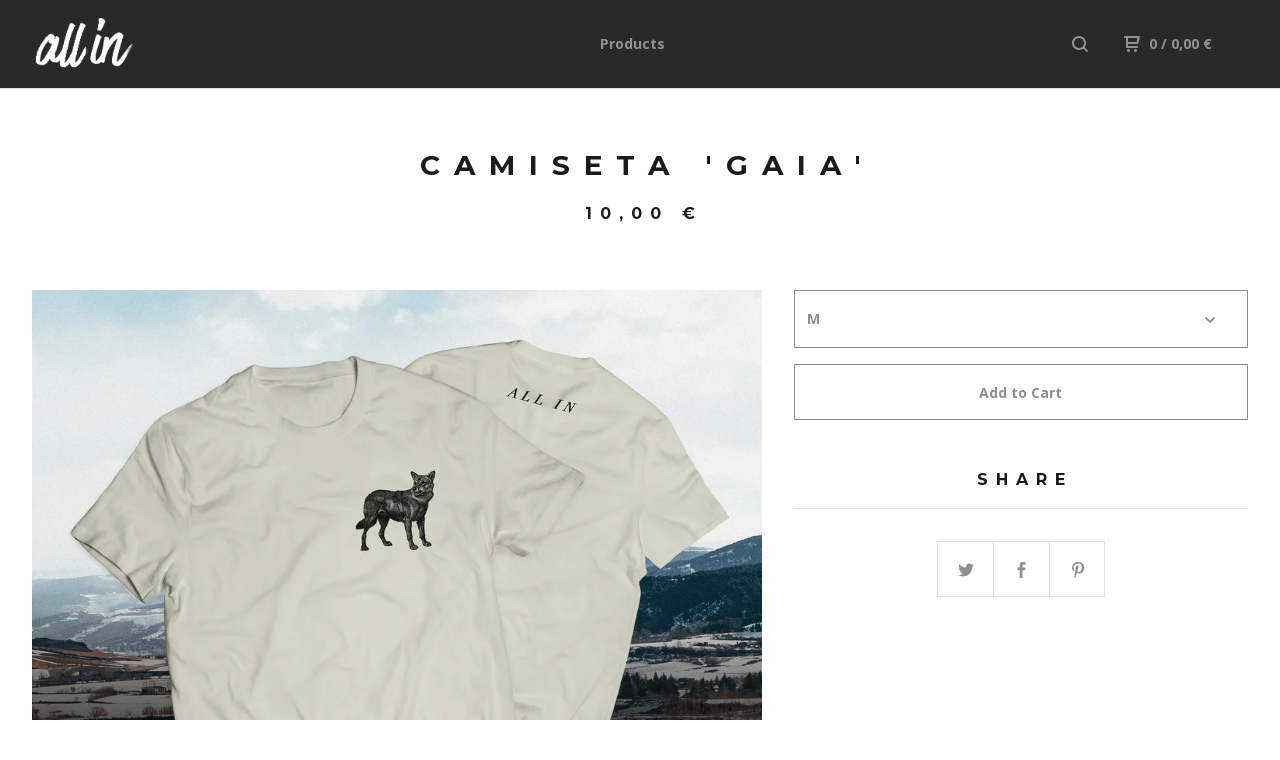

--- FILE ---
content_type: text/css; charset=utf-8
request_url: https://allinbcnband.bigcartel.com/theme_stylesheets/128481467/1623173227/theme.css
body_size: 8849
content:
/*! normalize.css v2.1.0 | MIT License | git.io/normalize */

/* ==========================================================================
   HTML5 display definitions
   ========================================================================== */

/**
 * Correct `block` display not defined in IE 8/9.
 */


article,
aside,
details,
figcaption,
figure,
footer,
header,
hgroup,
main,
nav,
section,
summary {
    display: block;
}

/**
 * Correct `inline-block` display not defined in IE 8/9.
 */

audio,
canvas,
video {
    display: inline-block;
}

/**
 * Prevent modern browsers from displaying `audio` without controls.
 * Remove excess height in iOS 5 devices.
 */

audio:not([controls]) {
    display: none;
    height: 0;
}

/**
 * Address styling not present in IE 8/9.
 */

[hidden] {
    display: none;
}

/* ==========================================================================
   Base
   ========================================================================== */

/**
 * 1. Set default font family to sans-serif.
 * 2. Prevent iOS text size adjust after orientation change, without disabling
 *    user zoom.
 */

html {
    font-family: sans-serif; /* 1 */
    -webkit-text-size-adjust: 100%; /* 2 */
    -ms-text-size-adjust: 100%; /* 2 */
}

/**
 * Remove default margin.
 */

body {
    margin: 0;
}

/* ==========================================================================
   Links
   ========================================================================== */

/**
 * Address `outline` inconsistency between Chrome and other browsers.
 */

a:focus {
    outline: thin dotted;
}

/**
 * Improve readability when focused and also mouse hovered in all browsers.
 */

a:active,
a:hover {
    outline: 0;
}

/* ==========================================================================
   Typography
   ========================================================================== */

/**
 * Address variable `h1` font-size and margin within `section` and `article`
 * contexts in Firefox 4+, Safari 5, and Chrome.
 */

h1 {
    font-size: 2em;
    margin: 0.67em 0;
}

/**
 * Address styling not present in IE 8/9, Safari 5, and Chrome.
 */

abbr[title] {
    border-bottom: 1px dotted;
}

/**
 * Address style set to `bolder` in Firefox 4+, Safari 5, and Chrome.
 */

b,
strong {
    font-weight: bold;
}

/**
 * Address styling not present in Safari 5 and Chrome.
 */

dfn {
    font-style: italic;
}

/**
 * Address differences between Firefox and other browsers.
 */

hr {
    -moz-box-sizing: content-box;
    box-sizing: content-box;
    height: 0;
}

/**
 * Address styling not present in IE 8/9.
 */

mark {
    background: #ff0;
    color: #000;
}

/**
 * Correct font family set oddly in Safari 5 and Chrome.
 */

code,
kbd,
pre,
samp {
    font-family: monospace, serif;
    font-size: 1em;
}

/**
 * Improve readability of pre-formatted text in all browsers.
 */

pre {
    white-space: pre-wrap;
}

/**
 * Set consistent quote types.
 */

q {
    quotes: "\201C" "\201D" "\2018" "\2019";
}

/**
 * Address inconsistent and variable font size in all browsers.
 */

small {
    font-size: 80%;
}

/**
 * Prevent `sub` and `sup` affecting `line-height` in all browsers.
 */

sub,
sup {
    font-size: 75%;
    line-height: 0;
    position: relative;
    vertical-align: baseline;
}

sup {
    top: -0.5em;
}

sub {
    bottom: -0.25em;
}

/* ==========================================================================
   Embedded content
   ========================================================================== */

/**
 * Remove border when inside `a` element in IE 8/9.
 */

img {
    border: 0;
}

/**
 * Correct overflow displayed oddly in IE 9.
 */

svg:not(:root) {
    overflow: hidden;
}

/* ==========================================================================
   Figures
   ========================================================================== */

/**
 * Address margin not present in IE 8/9 and Safari 5.
 */

figure {
    margin: 0;
}

/* ==========================================================================
   Forms
   ========================================================================== */

/**
 * Define consistent border, margin, and padding.
 */

fieldset {
    border: 1px solid #c0c0c0;
    margin: 0 2px;
    padding: 0.35em 0.625em 0.75em;
}

/**
 * 1. Correct `color` not being inherited in IE 8/9.
 * 2. Remove padding so people aren't caught out if they zero out fieldsets.
 */

legend {
    border: 0; /* 1 */
    padding: 0; /* 2 */
}

/**
 * 1. Correct font family not being inherited in all browsers.
 * 2. Correct font size not being inherited in all browsers.
 * 3. Address margins set differently in Firefox 4+, Safari 5, and Chrome.
 */

button,
input,
select,
textarea {
    font-family: inherit; /* 1 */
    font-size: 100%; /* 2 */
    margin: 0; /* 3 */
}

/**
 * Address Firefox 4+ setting `line-height` on `input` using `!important` in
 * the UA stylesheet.
 */

button,
input {
    line-height: normal;
}

/**
 * Address inconsistent `text-transform` inheritance for `button` and `select`.
 * All other form control elements do not inherit `text-transform` values.
 * Correct `button` style inheritance in Chrome, Safari 5+, and IE 8+.
 * Correct `select` style inheritance in Firefox 4+ and Opera.
 */

button,
select {
    text-transform: none;
}

/**
 * 1. Avoid the WebKit bug in Android 4.0.* where (2) destroys native `audio`
 *    and `video` controls.
 * 2. Correct inability to style clickable `input` types in iOS.
 * 3. Improve usability and consistency of cursor style between image-type
 *    `input` and others.
 */

button,
html input[type="button"], /* 1 */
input[type="reset"],
input[type="submit"] {
    -webkit-appearance: button; /* 2 */
    cursor: pointer; /* 3 */
}

/**
 * Re-set default cursor for disabled elements.
 */

button[disabled],
html input[disabled] {
    cursor: default;
}

/**
 * 1. Address box sizing set to `content-box` in IE 8/9.
 * 2. Remove excess padding in IE 8/9.
 */

input[type="checkbox"],
input[type="radio"] {
    box-sizing: border-box; /* 1 */
    padding: 0; /* 2 */
}

/**
 * 1. Address `appearance` set to `searchfield` in Safari 5 and Chrome.
 * 2. Address `box-sizing` set to `border-box` in Safari 5 and Chrome
 *    (include `-moz` to future-proof).
 */

input[type="search"] {
    -webkit-appearance: textfield; /* 1 */
    -moz-box-sizing: content-box;
    -webkit-box-sizing: content-box; /* 2 */
    box-sizing: content-box;
}

/**
 * Remove inner padding and search cancel button in Safari 5 and Chrome
 * on OS X.
 */

input[type="search"]::-webkit-search-cancel-button,
input[type="search"]::-webkit-search-decoration {
    -webkit-appearance: none;
}

/**
 * Remove inner padding and border in Firefox 4+.
 */

button::-moz-focus-inner,
input::-moz-focus-inner {
    border: 0;
    padding: 0;
}

/**
 * 1. Remove default vertical scrollbar in IE 8/9.
 * 2. Improve readability and alignment in all browsers.
 */

textarea {
    overflow: auto; /* 1 */
    vertical-align: top; /* 2 */
}

/* ==========================================================================
   Tables
   ========================================================================== */

/**
 * Remove most spacing between table cells.
 */

table {
    border-collapse: collapse;
    border-spacing: 0;
}
.slideshow {
  position: relative;
}
.slideshow .slides-container {
  display: none;
}
.slideshow .scrollable {
  *zoom: 1;
  position: relative;
  top: 0;
  left: 0;
  overflow-y: auto;
  -webkit-overflow-scrolling: touch;
  height: 100%;
}
.slideshow .scrollable:after {
  content: "";
  display: table;
  clear: both;
}

.slides-navigation {
  margin: 0 auto;
  position: absolute;
  z-index: 3;
  top: 46%;
  width: 100%;
}
.slides-navigation a {
  position: absolute;
  display: block;
}
.slides-navigation a.prev {
  left: 0;
}
.slides-navigation a.next {
  right: 0;
}

.slides-pagination {
  position: absolute;
  z-index: 3;
  bottom: 0;
  text-align: center;
  width: 100%;
}
.slides-pagination a {
  border: 2px solid #222;
  border-radius: 15px;
  width: 10px;
  height: 10px;
  display: -moz-inline-stack;
  display: inline-block;
  vertical-align: middle;
  *vertical-align: auto;
  zoom: 1;
  *display: inline;
  background-image: url("[data-uri]");
  margin: 2px;
  overflow: hidden;
  text-indent: -100%;
}
.slides-pagination a.current {
  background: #222;
}
html, body {
  height: 100%;
}

body {
  background: #ffffff;
  color: #1b1b1b;
  font: normal 100%/1.5 "Open Sans", sans-serif;
  -webkit-font-smoothing: antialiased;
  text-rendering: optimizeLegibility;
}

hr {
  background-color: 1px solid #e2e2e2;
  border-style: none;
  border: none;
  box-sizing: border-box;
  height: 1px;
  margin: 16px 0;
  padding: 0;
  width: 100%;
}

header:after {
  -webkit-transition-property: all;
  -moz-transition-property: all;
  -o-transition-property: all;
  transition-property: all;
  -webkit-transition-duration: 0.5s;
  -moz-transition-duration: 0.5s;
  -o-transition-duration: 0.5s;
  transition-duration: 0.5s;
  -webkit-transition-timing-function: ease-in;
  -moz-transition-timing-function: ease-in;
  -o-transition-timing-function: ease-in;
  transition-timing-function: ease-in;
}

a,
header a:after,
.slideshow div a,
.button, submit, input[type='submit'], button, select, path, circle, .select {
  -webkit-transition-property: all;
  -moz-transition-property: all;
  -o-transition-property: all;
  transition-property: all;
  -webkit-transition-duration: 0.25s;
  -moz-transition-duration: 0.25s;
  -o-transition-duration: 0.25s;
  transition-duration: 0.25s;
  -webkit-transition-timing-function: ease-in-out;
  -moz-transition-timing-function: ease-in-out;
  -o-transition-timing-function: ease-in-out;
  transition-timing-function: ease-in-out;
}

a {
  color: #8f8f8f;
  text-decoration: none;
}

a:hover {
  color: #1b1b1b;
}

.button, submit, input[type='submit'], button {
  -webkit-border-radius: 0;
  -moz-border-radius: 0;
  -ms-border-radius: 0;
  -o-border-radius: 0;
  border-radius: 0;
  font-size: 14px;
  line-height: 21px;
  font-size: 0.875rem;
  line-height: 1.3125rem;
  background-color: transparent;
  border: 1px solid #8f8f8f;
  box-sizing: border-box;
  color: #8f8f8f;
  display: inline-block;
  font-weight: 600;
  height: 56px;
  line-height: 56px;
  margin: 0;
  outline: 0;
  padding: 0 16px;
  white-space: nowrap;
  width: 100%;
}
.button:hover, .button:focus, submit:hover, submit:focus, input[type='submit']:hover, input[type='submit']:focus, button:hover, button:focus {
  background-color: #1b1b1b;
  border: 1px solid #1b1b1b;
  color: #ffffff;
}

form, input, textarea, submit, input[type='submit'], input[type='text'], button, select {
  font-family: "Open Sans", sans-serif;
  font-size: 14px;
  line-height: 21px;
  font-size: 0.875rem;
  line-height: 1.3125rem;
  font-style: normal;
  -webkit-font-smoothing: antialiased;
  -webkit-appearance: none;
  -moz-appearance: none;
  appearance: none;
}

input[type='text'], input[type='textarea'], textarea {
  -webkit-border-radius: 0;
  -moz-border-radius: 0;
  -ms-border-radius: 0;
  -o-border-radius: 0;
  border-radius: 0;
  font-size: 16px;
  line-height: 24px;
  font-size: 1rem;
  line-height: 1.5rem;
  background-color: rgba(255, 255, 255, 0);
  border: 1px solid #8f8f8f;
  box-sizing: border-box;
  color: #8f8f8f;
  margin: 0;
  outline: 0;
  white-space: nowrap;
  text-indent: 16px;
}
input[type='text']:focus, input[type='textarea']:focus, textarea:focus {
  border: 1px solid #1b1b1b;
  color: #1b1b1b;
}

input[type='textarea'], textarea {
  padding: 16px;
  text-indent: 0px;
  white-space: normal;
}

.select {
  *zoom: 1;
  border: 1px solid #8f8f8f;
  box-sizing: border-box;
  color: #8f8f8f;
  margin-bottom: 16px;
  position: relative;
}
.select:after {
  content: "";
  display: table;
  clear: both;
}
.select:hover {
  background-color: #1b1b1b;
  border: 1px solid #1b1b1b;
  color: #ffffff;
}
.select:hover select {
  color: #ffffff;
}
.select select {
  background: none;
  border: 0px;
  border-radius: 0px;
  color: #8f8f8f;
  font-weight: 600;
  height: 56px;
  line-height: 56px;
  padding: 0 55px 0 12px;
  position: relative;
  width: 100%;
  z-index: 2;
}
.select select option {
  color: black;
  background: white;
}
.select select:focus {
  outline: none;
}
.select select::-ms-expand {
  display: none;
}
.select svg {
  fill: #8f8f8f;
  position: absolute;
  right: 32px;
  top: 26px;
  z-index: 1;
}
.select:hover svg {
  fill: #ffffff;
}

h1, h2, h3, h4, h5, h6, strong {
  font-family: "Montserrat", sans-serif;
  text-transform: uppercase;
  letter-spacing: 0.5em;
  text-indent: 0.5em;
}
@media only screen and (max-width: 800px) {
  h1, h2, h3, h4, h5, h6, strong {
    letter-spacing: 0;
    text-indent: 0;
    white-space: normal;
  }
}

strong {
  letter-spacing: 0.125em;
  text-indent: 0;
}

cite {
  font-style: normal;
}

h1 {
  font-size: 28px;
  line-height: 42px;
  font-size: 1.75rem;
  line-height: 2.625rem;
}

h2 {
  font-size: 24px;
  line-height: 36px;
  font-size: 1.5rem;
  line-height: 2.25rem;
}

h3 {
  font-size: 20px;
  line-height: 30px;
  font-size: 1.25rem;
  line-height: 1.875rem;
}

h4 {
  font-size: 16px;
  line-height: 24px;
  font-size: 1rem;
  line-height: 1.5rem;
}

h5 {
  font-size: 12px;
  line-height: 18px;
  font-size: 0.75rem;
  line-height: 1.125rem;
}

h6 {
  font-size: 12px;
  line-height: 18px;
  font-size: 0.75rem;
  line-height: 1.125rem;
}

.errors {
  background: #f25749;
  color: #ffffff;
  list-style-type: none;
  text-align: center;
  padding: 16px;
}

.standalone {
  height: auto;
  margin: 0 auto;
  max-width: 500px;
  padding-top: 120px;
  text-align: center;
}
.standalone div {
  padding: 0 32px;
}
div.wrap {
  height: 100%;
  width: 100%;
}

header {
  *zoom: 1;
  font-family: "Open Sans", sans-serif;
  font-weight: 600;
  height: 88px;
  position: relative;
  width: 100%;
  z-index: 999;
}
header:after {
  content: "";
  display: table;
  clear: both;
}
header.home {
  position: fixed;
}
@media only screen and (max-width: 800px) {
  header.home {
    position:  absolute ;
  }
}
header.home:after {
  filter: progid:DXImageTransform.Microsoft.Alpha(Opacity=0);
  opacity: 0;
  background-color: #292929;
  border-bottom: 1px solid #e2e2e2;
  content: " ";
  display: block;
  height: 100%;
  position: absolute;
  width: 100%;
  z-index: 96;
}
header.overlay, header.page {
  position: fixed;
}
header.overlay:after, header.page:after {
  filter: progid:DXImageTransform.Microsoft.Alpha(Opacity=100);
  opacity: 1;
  background-color: #292929;
  border-bottom: 1px solid #e2e2e2;
  content: " ";
  display: block;
  height: 100%;
  position: absolute;
  width: 100%;
  z-index: 96;
}
@media only screen and (max-width: 800px) {
  header.overlay, header.page {
    position: relative;
  }
}
header.overlay a, header.page a {
  position: relative;
  color: #919191;
}
header.overlay a path,
header.overlay a circle, header.page a path,
header.page a circle {
  fill: #919191;
}
header.overlay a:hover, header.page a:hover {
  color: #1b1b1b;
}
header.overlay a:hover path,
header.overlay a:hover circle, header.page a:hover path,
header.page a:hover circle {
  fill: #1b1b1b;
}
header a {
  position: relative;
  color: #ffffff;
  clear: both;
}
header a.mobile {
  display: none;
}
header a.mobile:after {
  display: none;
}
@media screen and (max-width: 800px) {
  header a.mobile {
    display: block;
  }
}
header a.desktop {
  display: block;
}
@media screen and (max-width: 800px) {
  header a.desktop {
    display: none;
  }
}
header a svg {
  cursor: pointer;
  position: relative;
  top: 3px;
}
header a path,
header a circle {
  fill: #ffffff;
}
header a:after {
  filter: progid:DXImageTransform.Microsoft.Alpha(Opacity=0);
  opacity: 0;
  background-color: #ffffff;
  content: " ";
  display: block;
  height: 1px;
  position: absolute;
  top: 24px;
  left: 0;
  width: 100%;
}
@media screen and (max-width: 800px) {
  header a:after {
    display: none;
  }
}
header a:hover {
  color: #ffffff;
  opacity: 0.9;
}
header a:hover:after {
  filter: progid:DXImageTransform.Microsoft.Alpha(Opacity=100);
  opacity: 1;
}
header a:hover path,
header a:hover circle {
  fill: #ffffff;
}
header .logo {
  -webkit-box-sizing: border-box;
  -moz-box-sizing: border-box;
  box-sizing: border-box;
  font-size: 24px;
  line-height: 36px;
  font-size: 1.5rem;
  line-height: 2.25rem;
  float: left;
  font-family: "Montserrat", sans-serif;
  max-width: 25%;
  padding-left: 32px;
  text-align: left;
  z-index: 98;
  width: 25%;
  position: relative;
  top: 50%;
  -webkit-transform: translateY(-50%);
  -ms-transform: translateY(-50%);
  transform: translateY(-50%);
}
@media only screen and (max-width: 800px) {
  header .logo {
    font-size: 16px;
    line-height: 24px;
    font-size: 1rem;
    line-height: 1.5rem;
    line-height: 25px;
    max-width: 50%;
    padding-left: 16px;
    width: 50%;
  }
}
header .logo a {
  display: block;
  max-width: 208px;
}
header .logo a:after {
  display: none;
}
header .logo.image img {
  display: block;
  max-height: 100%;
  max-width: 100%;
  position: relative;
  top: 50%;
  -webkit-transform: translateY(-50%);
  -ms-transform: translateY(-50%);
  transform: translateY(-50%);
}
header .logo.image a {
  height: 66px;
}
header .sections {
  float: left;
  margin: 0 auto;
  max-width: 50%;
  overflow: hidden;
  position: relative;
  width: 50%;
  z-index: 97;
}
@media only screen and (max-width: 800px) {
  header .sections {
    display: none;
  }
}
header .utility {
  float: right;
  position: relative;
  max-width: 25%;
  z-index: 99;
}
@media only screen and (max-width: 800px) {
  header .utility {
    max-width: 50%;
  }
}

.sections ul, .utility ul {
  display: inline-block;
  margin: 0 auto;
  padding: 0;
  text-align: center;
  white-space: nowrap;
  width: 100%;
}
.sections ul li, .utility ul li {
  font-size: 14px;
  line-height: 21px;
  font-size: 0.875rem;
  line-height: 1.3125rem;
  display: inline-block;
  line-height: 88px;
  list-style: none;
  padding: 0 16px;
  text-align: center;
}
@media only screen and (max-width: 800px) {
  .sections ul li, .utility ul li {
    padding: 0 8px;
  }
}
.sections ul li:last-child, .utility ul li:last-child {
  padding-right: 32px;
}
@media only screen and (max-width: 800px) {
  .sections ul li:last-child, .utility ul li:last-child {
    padding-right: 16px;
  }
}

.nav_trigger svg {
  top: 0;
}

.cart svg {
  margin-right: 5px;
}
.cart .desktop {
  display: inline;
}
@media screen and (max-width: 800px) {
  .cart .desktop {
    display: none;
  }
}

.mobile_nav {
  -webkit-box-sizing: border-box;
  -moz-box-sizing: border-box;
  box-sizing: border-box;
  background-color: rgba(0, 0, 0, 0.95);
  display: none;
  line-height: 88px;
  height: 100%;
  left: 0;
  list-style: none;
  margin: 0;
  overflow: auto;
  padding: 15%;
  position: fixed;
  text-align: center;
  top: 0;
  width: 100%;
  z-index: 10001;
}
.mobile_nav a {
  color: white;
}
.mobile_nav a:hover {
  opacity: 0.6;
}
.mobile_nav .close_nav {
  line-height: 22px;
  position: fixed;
  right: 15px;
  top: 36px;
}
.mobile_nav .close_nav path {
  fill: white;
}
.mobile_nav .close_nav path:hover {
  opacity: 0.6;
}
.mobile_nav ul {
  list-style-type: none;
  margin: 0;
  padding: 0;
}
.mobile_nav li {
  height: auto;
  line-height: 30px;
  margin-left: 0;
}
.mobile_nav li a {
  display: block;
  padding: 15px 0;
}

.slideshow {
  display: block;
  height: 100%;
  margin: 0;
  overflow: hidden;
  padding: 0;
  position: relative;
  width: 100%;
  z-index: 1;
}
@media only screen and (max-width: 800px) {
  .slideshow {
    max-height: 640px;
  }
}
.slideshow div.featured_holder {
  background-color: rgba(0, 0, 0, 0.3);
  background: url("https://assets.bigcartel.com/theme_assets/91/1.3.1/images/overlay_pattern.png");
  background-repeat: repeat;
  background-size: 4px;
  height: 100%;
  position: absolute;
  top: 0;
  width: 100%;
  z-index: 100;
}
.slideshow div.featured {
  position: relative;
  top: 50%;
  -webkit-transform: translateY(-50%);
  -ms-transform: translateY(-50%);
  transform: translateY(-50%);
  color: #ffffff;
  overflow: hidden;
  position: absolute;
  text-align: center;
  z-index: 2;
  width: 100%;
}
.slideshow div.featured p {
  font-size: 14px;
  line-height: 20px;
  font-size: 0.875rem;
  line-height: 1.25rem;
  font-weight: 600;
  line-height: 18px;
  padding: 20px 16px 0px;
  text-transform: uppercase;
}
@media only screen and (max-width: 800px) {
  .slideshow div.featured p {
    line-height: 1.75rem;
  }
}
.slideshow div.featured h2 {
  font-size: 64px;
  line-height: 96px;
  font-size: 4rem;
  line-height: 6rem;
  letter-spacing: 0.25em;
  margin: 0 0 24px 0;
  text-transform: uppercase;
}
@media only screen and (max-width: 800px) {
  .slideshow div.featured h2 {
    font-size: 2.6rem;
    letter-spacing: 0;
    line-height: 3.5rem;
    padding: 0 16px;
    text-indent: 0;
    white-space: normal;
  }
}
.slideshow div.featured a {
  border: 1px solid #ffffff;
  color: #ffffff;
  width: auto;
  line-height: 56px;
}
.slideshow div.featured a:hover {
  border: 1px solid #1b1b1b;
  background-color: #1b1b1b;
  color: #ffffff;
}
.slideshow ul {
  display: block;
  height: 100%;
  margin: 0;
  padding: 0;
  position: relative;
  width: 100%;
}
.slideshow ul li {
  background-size: cover;
  background-position: 50% 50%;
  background-repeat: no-repeat;
  display: inline-block;
  height: 100%;
  list-style: none;
  position: relative;
  width: 100%;
}
.slideshow ul li img {
  -webkit-transform: translate3d(0, 0, 0);
  -webkit-backface-visibility: hidden;
}

#home .content {
  padding:  64px 0 0 0;
}
@media only screen and (max-width: 800px) {
  #home .content {
    padding-top: 32px;
  }
}
#home .content h1 {
  margin-bottom:  16px ;
}

.content {
  *zoom: 1;
  display: block;
  margin: 0 auto;
  padding-top: 144px;
  position: relative;
  width: 100%;
}
.content:after {
  content: "";
  display: table;
  clear: both;
}
@media only screen and (max-width: 800px) {
  .content {
    padding-top: 32px;
  }
}
.content h1 {
  color: #1b1b1b;
  display: block;
  margin: 0 auto;
  text-align: center;
}
.content .subheader {
  padding: 0 32px 32px 32px;
  margin: 32px auto 0 auto;
}
@media only screen and (max-width: 800px) {
  .content .subheader {
    margin: 16px auto 0 auto;
  }
}
.content .subheader p {
  text-align: center;
  max-width: 800px;
  margin: 0 auto;
}
.content .social_links {
  -webkit-box-sizing: border-box;
  -moz-box-sizing: border-box;
  box-sizing: border-box;
  font-size: 16px;
  line-height: 24px;
  font-size: 1rem;
  line-height: 1.5rem;
  line-height: normal;
  list-style: none;
  margin: 0 auto 32px auto;
  max-width: 800px;
  padding: 0;
  text-align: center;
  width: 100%;
}
.content .social_links li {
  -webkit-box-sizing: border-box;
  -moz-box-sizing: border-box;
  box-sizing: border-box;
  border: 1px solid #e2e2e2;
  border-width: 1px 0 1px 1px;
  display: inline-block;
  height: 56px;
  line-height: normal;
  margin: 0;
  padding: 0;
  width: 56px;
}
.content .social_links li:last-child {
  border-width: 1px;
}
.content .social_links li:hover {
  background-color: #1b1b1b;
  border-color: #1b1b1b;
}
.content .social_links li a {
  display: block;
  width: 56px;
  height: 56px;
  line-height: normal;
}
.content .social_links li a svg {
  -webkit-transform: scale(100%, 100%);
  -moz-transform: scale(100%, 100%);
  -ms-transform: scale(100%, 100%);
  -o-transform: scale(100%, 100%);
  transform: scale(100%, 100%);
  cursor: pointer;
  position: relative;
  position: relative;
  top: 50%;
  -webkit-transform: translateY(-50%);
  -ms-transform: translateY(-50%);
  transform: translateY(-50%);
}
.content .social_links li a path,
.content .social_links li a circle {
  fill: #8f8f8f;
}
.content .social_links li:hover svg path,
.content .social_links li:hover svg circle {
  fill: #ffffff;
}

footer {
  -webkit-box-sizing: border-box;
  -moz-box-sizing: border-box;
  box-sizing: border-box;
  font-size: 14px;
  line-height: 21px;
  font-size: 0.875rem;
  line-height: 1.3125rem;
  *zoom: 1;
  border-top: 1px solid #e2e2e2;
  display: block;
  margin: 0 auto;
  position: relative;
  text-align: center;
  width: 100%;
  padding: 32px;
}
footer:after {
  content: "";
  display: table;
  clear: both;
}
@media only screen and (max-width: 800px) {
  footer {
    height: auto;
    margin-top: 32px;
    padding: 0;
  }
}
footer .footernav {
  float: right;
  position: relative;
  max-width: 60%;
}
@media only screen and (max-width: 800px) {
  footer .footernav {
    display: block;
    float: none;
    line-height: 12px;
    margin: 0 auto;
    max-width: 100%;
    position: relative;
    width: 100%;
  }
}
footer .footernav ul {
  display: inline-block;
  line-height: normal;
  margin: 0;
  padding: 0;
  text-align: right;
  white-space: normal;
}
@media only screen and (max-width: 800px) {
  footer .footernav ul {
    white-space: normal;
    width: 100%;
  }
}
footer .footernav ul li {
  font-size: 14px;
  line-height: 21px;
  font-size: 0.875rem;
  line-height: 1.3125rem;
  display: inline-block;
  list-style: none;
  margin-bottom: 16px;
  padding: 0 16px;
  text-align: center;
}
footer .footernav ul li:last-child {
  padding-right: 12px;
}
@media only screen and (max-width: 800px) {
  footer .footernav ul li:last-child {
    padding-right: 0;
  }
}
@media only screen and (max-width: 800px) {
  footer .footernav ul li {
    display: block;
    width: 100%;
    padding: 0;
    margin-bottom: 0;
  }
  footer .footernav ul li a {
    border-bottom: 1px solid #e2e2e2;
    display: block;
    line-height: 56px;
    height: 56px;
    width: 100%;
  }
}
footer .social_footer {
  list-style: none;
  left: 130px;
  padding: 0;
  margin: 0;
  position: absolute;
  top: 35px;
}
@media only screen and (max-width: 800px) {
  footer .social_footer {
    margin: 0;
    margin-top: 32px;
    padding: 0;
    width: 100%;
    position: relative;
    left: 0;
    top: 0;
  }
}
footer .social_footer li {
  display: inline-block;
}
footer .social_footer li a {
  display: block;
  padding: 0 12px;
}
footer .social_footer li a svg {
  height: 18px;
  width: 18px;
}
footer .social_footer li a path,
footer .social_footer li a circle {
  fill: #8f8f8f;
}
footer .social_footer li a:hover {
  color: #1b1b1b;
}
footer .social_footer li a:hover path,
footer .social_footer li a:hover circle {
  fill: #1b1b1b;
}
footer cite {
  color: #8f8f8f;
  left: 32px;
  position: absolute;
  top: 32px;
  white-space: nowrap;
}
@media only screen and (max-width: 800px) {
  footer cite {
    clear: both;
    display: block;
    left: 0;
    padding-bottom: 32px;
    position: relative;
    width: 100%;
  }
}
footer cite > span {
  width: 100%;
}
footer cite > span a {
  text-indent: -119988px;
  overflow: hidden;
  text-align: left;
  background: url(https://assets.bigcartel.com/theme_assets/91/1.3.1/images/bc_badge.svg) no-repeat;
  border: none;
  display: block;
  height: 24px;
  width: 80px;
  margin: 0 auto;
}

#success .content {
  margin: 0 auto 64px auto;
  max-width: 800px;
  text-align: center;
  width: 100%;
}
#success .content p {
  padding: 0 32px;
}
section.content {
  *zoom: 1;
  max-width: 1280px;
  margin: 0 auto;
}
section.content:after {
  content: "";
  display: table;
  clear: both;
}
section.content h1 {
  margin-bottom: 16px;
}
section.content .categories {
  margin: 0 auto;
  max-width: 800px;
  text-align: center;
  padding: 0;
}
section.content .categories li {
  display: inline-block;
  height: 16px;
  white-space: nowrap;
}
section.content .categories li:after {
  content: "/";
  display: inline-block;
  padding: 0 8px;
}
section.content .categories li:last-child:after {
  content: "";
  padding: 0;
}
section.content .products_list, section.content .social {
  *zoom: 1;
  display: -webkit-flex;
  display: -ms-flexbox;
  display: flex;
  -webkit-flex-wrap: wrap;
  -ms-flex-wrap: wrap;
  flex-wrap: wrap;
  position: relative;
  padding: 0;
  margin-top: 0;
}
section.content .products_list:after, section.content .social:after {
  content: "";
  display: table;
  clear: both;
}
section.content .products_list.collections, section.content .social.collections {
  margin-top: 32px;
}
section.content .products_list li, section.content .social li {
  -webkit-box-sizing: border-box;
  -moz-box-sizing: border-box;
  box-sizing: border-box;
  position: relative;
  display: -webkit-flex;
  display: -ms-flexbox;
  display: flex;
  overflow: hidden;
  width: 33.33333%;
  padding-right: 3.23232%;
  padding-left: 3.23232%;
  margin-bottom: 64px;
  text-align: center;
}
section.content .products_list li:last-child, section.content .social li:last-child {
  margin-bottom: 32px;
}
@media only screen and (max-width: 990px) {
  section.content .products_list li:last-child, section.content .social li:last-child {
    margin-bottom: 0;
  }
}
@media only screen and (max-width: 990px) {
  section.content .products_list li, section.content .social li {
    width: 50%;
  }
}
@media only screen and (max-width: 500px) {
  section.content .products_list li, section.content .social li {
    max-width: 100%;
    margin-bottom: 16px;
    width: 100%;
  }
}
section.content .products_list a, section.content .social a {
  display: block;
  text-align: center;
  margin: 0 auto;
  min-height: 300px;
  color: #8f8f8f;
  max-width: 100%;
}
section.content .products_list a:hover, section.content .social a:hover {
  color: #1b1b1b;
}
section.content .products_list a img, section.content .social a img {
  margin: 0 auto 16px auto;
  display: block;
  width: 100%;
}
section.content .products_list a b, section.content .products_list a i, section.content .social a b, section.content .social a i {
  font-weight: normal;
  font-style: normal;
  text-align: center;
  whitespace: nowrap;
}
section.content .products_list a b, section.content .social a b {
  display: block;
}
section.content .products_list a i, section.content .products_list a em, section.content .social a i, section.content .social a em {
  display: inline-block;
  font-style: normal;
  color: #1b1b1b;
}
section.content .products_list h4, section.content .social h4 {
  text-align: center;
}
@media only screen and (max-width: 800px) {
  section.content .products_list li {
    margin-bottom: 45px;
  }
}
section.content .products_list li em {
  font-style: italic;
  color: #8f8f8f;
}
section.content .pagination {
  font-size: 14px;
  line-height: 21px;
  font-size: 0.875rem;
  line-height: 1.3125rem;
  *zoom: 1;
  border-top: 1px solid #e2e2e2;
  display: block;
  line-height: 44px;
  margin: 0 auto 32px auto;
  max-width: 640px;
  padding-top: 32px;
  text-align: center;
  width: 100%;
  font-family: "Montserrat", sans-serif;
  text-transform: uppercase;
}
section.content .pagination:after {
  content: "";
  display: table;
  clear: both;
}
section.content .pagination span, section.content .pagination a {
  padding: 16px;
}
section.content .pagination span.current, section.content .pagination a.current {
  border: 1px solid #8f8f8f;
}
section.content .pagination .previous svg,
section.content .pagination .next svg {
  position: relative;
  top: -2px;
}
section.content .pagination .previous path,
section.content .pagination .next path {
  fill: #8f8f8f;
  -webkit-transition: all 0.25s ease-in-out;
  -moz-transition: all 0.25s ease-in-out;
  -o-transition: all 0.25s ease-in-out;
  transition: all 0.25s ease-in-out;
}
section.content .pagination .previous:hover path,
section.content .pagination .next:hover path {
  fill: #1b1b1b;
}
@media only screen and (max-width: 800px) {
  section.content .pagination .previous,
  section.content .pagination .next {
    display: none;
  }
}
section.content .pagination .previous svg {
  left: -2px;
  -webkit-transform: rotate(90deg);
  -moz-transform: rotate(90deg);
  -ms-transform: rotate(90deg);
  -o-transform: rotate(90deg);
  transform: rotate(90deg);
}
section.content .pagination .next svg {
  left: 1px;
  -webkit-transform: rotate(-90deg);
  -moz-transform: rotate(-90deg);
  -ms-transform: rotate(-90deg);
  -o-transform: rotate(-90deg);
  transform: rotate(-90deg);
}
section.content .pagination .disabled {
  display: none;
}
section.content .social {
  margin: 0 0 64px 0;
  padding: 0;
}
section.content .social li {
  padding-bottom: 0;
}

.no_results {
  text-align: center;
  margin-bottom: 128px;
}
#product section.content {
  *zoom: 1;
  box-sizing: border-box;
  margin: 0 auto;
  max-width: 1280px;
  padding-left: 32px;
  padding-right: 32px;
}
#product section.content:after {
  content: "";
  display: table;
  clear: both;
}
#product section.content h1 {
  margin-bottom: 16px;
}
#product section.content h4 {
  margin: 16px auto 64px auto;
  padding: 0;
  text-align: center;
}
@media only screen and (max-width: 800px) {
  #product section.content h4 {
    margin: 16px auto 16px auto;
  }
}
#product section.content em {
  font-style: normal;
  color: #8f8f8f;
}
#product section.content .product_description {
  font-size: 14px;
  line-height: 21px;
  font-size: 0.875rem;
  line-height: 1.3125rem;
  box-sizing: border-box;
  float: right;
  margin: 0 0 64px;
  padding-left: 32px;
  width: 40%;
  text-align: left;
}
#product section.content .product_description h1, #product section.content .product_description h2, #product section.content .product_description h3, #product section.content .product_description h5 {
  letter-spacing: 0.2em;
  text-align: left;
  text-indent: 0;
}
@media only screen and (max-width: 800px) {
  #product section.content .product_description {
    float: none;
    margin-bottom: 32px;
    padding-left: 0;
    width: 100%;
  }
}
#product section.content .product_description small {
  font-size: 14px;
  line-height: 21px;
  font-size: 0.875rem;
  line-height: 1.3125rem;
}
#product section.content .product_description p {
  margin-bottom: 16px;
  padding: 0;
  text-align: left;
}
#product section.content .product_description p:first-child {
  margin-top: 0;
  padding-top: 0;
}
#product section.content .product_description h4 {
  border-bottom: 1px solid #e2e2e2;
  margin: 32px auto;
  padding: 16px 0;
}
#product section.content .product_description ul {
  font-size: 14px;
  line-height: 21px;
  font-size: 0.875rem;
  line-height: 1.3125rem;
  margin: 0;
  padding: 0 16px;
}
#product section.content .product_description ul li {
  list-style-position: inside;
}
#product section.content .product_description .availability {
  margin: 0 0 16px 0;
  padding: 0;
}
#product section.content .product_description .availability li {
  -webkit-box-sizing: border-box;
  -moz-box-sizing: border-box;
  box-sizing: border-box;
  font-size: 12px;
  line-height: 18px;
  font-size: 0.75rem;
  line-height: 1.125rem;
  border: 1px solid #e2e2e2;
  border-width: 1px 1px 0 1px;
  height: 56px;
  line-height: 56px;
  list-style: none;
  position: relative;
  text-indent: 8px;
  width: 100%;
}
#product section.content .product_description .availability li:last-child {
  margin-bottom: 0;
  border-width: 1px;
}
#product section.content .product_description .availability li span {
  display: inline-block;
  height: 56px;
  left: 0;
  overflow: hidden;
  position: relative;
  top: 0;
  white-space: nowrap;
  z-index: 99;
}
#product section.content .product_description .availability li span.sold_out {
  text-decoration: line-through;
}
#product section.content .product_description .availability li b {
  display: block;
  position: absolute;
  width: 100%;
  z-index: 1;
  top: 0;
}
#product section.content .product_description .availability li b b {
  filter: progid:DXImageTransform.Microsoft.Alpha(Opacity=50);
  opacity: 0.5;
  background-color: #e2e2e2;
  display: block;
  height: 55px;
  left: 0;
  position: relative;
  top: 0;
  z-index: 1;
}
#product section.content .product_image {
  box-sizing: border-box;
  float: left;
  margin: 0 0 64px 0;
  overflow: hidden;
  width: 60%;
}
@media only screen and (max-width: 800px) {
  #product section.content .product_image {
    float: none;
    margin-bottom: 32px;
    width: 100%;
  }
}
#product section.content .product_image .default_image {
  display: block;
  width: 100%;
}
#product section.content .product_image .default_image img {
  display: block;
  margin: 0 auto;
  text-align: center;
  width: 100%;
}

.product_photos {
  margin-top: 32px;
}
.product_photos .product_photo {
  display: block;
  width: 100%;
}
.custom section.content {
  *zoom: 1;
  box-sizing: border-box;
  margin: 0 auto;
  max-width: 800px;
  padding-left: 32px;
  padding-right: 32px;
  padding-bottom: 64px;
}
.custom section.content:after {
  content: "";
  display: table;
  clear: both;
}
@media only screen and (max-width: 800px) {
  .custom section.content {
    padding-left: 16px;
    padding-right: 16px;
  }
}
.custom section.content h1 {
  clear: both;
  margin-bottom: 64px;
}
.custom section.content h2, .custom section.content h3, .custom section.content h4, .custom section.content h5, .custom section.content h6 {
  margin: 16px auto 32px auto;
  padding: 0;
  text-align: center;
}
.custom section.content p {
  margin: 0 auto 16px auto;
  width: 100%;
  max-width: 800px;
}
.custom section.content p img {
  display: block;
  margin: 0 auto;
  text-align: center;
  padding-bottom: 16px;
  max-width: 100%;
}
@media only screen and (max-width: 800px) {
  .custom section.content p img {
    width: 100%;
  }
}
.custom section.content iframe {
  display: block;
  margin: 0 auto;
  text-align: center;
  max-width: 100%;
}
@media only screen and (max-width: 800px) {
  .custom section.content iframe {
    width: 100%;
  }
}
#cart section.content {
  *zoom: 1;
  box-sizing: border-box;
  margin: 0 auto;
  max-width: 1280px;
  padding-left: 32px;
  padding-right: 32px;
}
#cart section.content:after {
  content: "";
  display: table;
  clear: both;
}
@media only screen and (max-width: 800px) {
  #cart section.content {
    padding-left: 16px;
    padding-right: 16px;
  }
}
#cart section.content h1 {
  margin-bottom: 16px;
}
#cart section.content h4 {
  margin: 16px auto 64px auto;
  padding: 0;
  text-align: center;
}
@media only screen and (max-width: 800px) {
  #cart section.content h4 {
    margin-bottom: 32px;
  }
}
#cart section.content p {
  margin: 0 auto 64px auto;
  max-width: 800px;
  text-align: center;
  width: 100%;
}
#cart section.content p strong {
  display: block;
  clear: both;
  margin-bottom: 15px;
}

.cart_form {
  margin: 0 auto;
  max-width: 800px;
}
.cart_form .cart_details {
  -webkit-box-sizing: border-box;
  -moz-box-sizing: border-box;
  box-sizing: border-box;
  list-style: none;
  margin: 0;
  padding: 0;
  *zoom: 1;
}
.cart_form .cart_details:after {
  content: "";
  display: table;
  clear: both;
}
.cart_form .cart_details li {
  border-bottom: 1px solid #e2e2e2;
  display: block;
  height: 144px;
  margin-bottom: 32px;
  padding-bottom: 32px;
  overflow: hidden;
}
@media only screen and (max-width: 800px) {
  .cart_form .cart_details li {
    max-height: 72px;
    margin-bottom: 16px;
    padding-bottom: 16px;
  }
}
.cart_form .cart_details li a.product_image {
  display: inline;
  float: left;
  margin-right: 32px;
  position: relative;
  top: 50%;
  -webkit-transform: translateY(-50%);
  -ms-transform: translateY(-50%);
  transform: translateY(-50%);
}
.cart_form .cart_details li a.product_image img {
  float: left;
  max-height: 144px;
  max-width: 120px;
  width: auto;
}
@media only screen and (max-width: 800px) {
  .cart_form .cart_details li a.product_image img {
    display: none;
  }
}
.cart_form .cart_details li .product_details {
  -webkit-box-sizing: border-box;
  -moz-box-sizing: border-box;
  box-sizing: border-box;
  display: inline;
  float: left;
  font-family: "Open Sans", sans-serif;
  font-style: normal;
  height: 144px;
  letter-spacing: 0;
  margin: 0;
  max-width: 350px;
  padding: 0;
  text-transform: normal;
  width: auto;
}
.cart_form .cart_details li .product_details a {
  white-space: nowrap;
  overflow: hidden;
  text-overflow: ellipsis;
}
@media only screen and (max-width: 800px) {
  .cart_form .cart_details li .product_details {
    height: 72px;
    width: 50%;
  }
}
.cart_form .cart_details li .product_details a {
  position: relative;
  top: 50%;
  -webkit-transform: translateY(-50%);
  -ms-transform: translateY(-50%);
  transform: translateY(-50%);
  display: block;
}
.cart_form .cart_details li .product_details a em {
  display: block;
  font-style: normal;
}
.cart_form .cart_details li .product_actions {
  display: block;
  float: right;
  height: 144px;
  line-height: 144px;
  width: 224px;
  text-align: right;
}
@media only screen and (max-width: 800px) {
  .cart_form .cart_details li .product_actions {
    width: 50%;
    max-height: 72px;
    line-height: 72px;
  }
}
.cart_form .cart_details li .product_actions div {
  display: inline-block;
}
.cart_form .cart_details li .product_actions div.quantity {
  width: 88px;
}
@media only screen and (max-width: 800px) {
  .cart_form .cart_details li .product_actions div.quantity {
    width: 56px;
  }
}
.cart_form .cart_details li .product_actions div.quantity input[type='text'] {
  height: 56px;
  text-align: center;
  text-indent: 0;
  width: 56px;
}
@media only screen and (max-width: 800px) {
  .cart_form .cart_details li .product_actions div.quantity input[type='text'] {
    height: 48px;
    width: 48px;
  }
}
.cart_form .cart_details li .product_actions div.price {
  width: 80px;
}
.cart_form .cart_details li .product_actions div.remove {
  cursor: pointer;
  width: 36px;
  text-align: center;
}
.cart_form .cart_details li .product_actions div.remove svg {
  cursor: pointer;
  position: relative;
  top: 2px;
}
.cart_form .cart_details li .product_actions div.remove path {
  fill: #8f8f8f;
}
.cart_form .cart_details li .product_actions div:hover svg path {
  fill: #1b1b1b;
}
@media only screen and (max-width: 800px) {
  .cart_form .cart_details li .product_actions div:hover svg path {
    width: 10px;
  }
}
.cart_form .cart_details li .product_actions div:hover svg path a {
  display: inline;
}
.cart_form .cart_options {
  *zoom: 1;
  list-style: none;
  margin: 0 auto;
  max-width: 800px;
  padding: 0;
  height: 128px;
  padding-bottom: 32px;
  border-bottom: 1px solid #e2e2e2;
}
.cart_form .cart_options:after {
  content: "";
  display: table;
  clear: both;
}
@media only screen and (max-width: 800px) {
  .cart_form .cart_options {
    height: auto;
    padding-bottom: 0;
  }
}
.cart_form .cart_options li {
  float: left;
  width: 50%;
  position: relative;
  top: 50%;
  -webkit-transform: translateY(-50%);
  -ms-transform: translateY(-50%);
  transform: translateY(-50%);
}
@media only screen and (max-width: 800px) {
  .cart_form .cart_options li {
    float: none;
    width: 100%;
    position: relative;
    top: auto;
    -webkit-transform: none;
    -ms-transform: none;
    transform: none;
  }
}
.cart_form .cart_options li label {
  display: block;
  margin-bottom: 15px;
}
.cart_form .cart_options li .select {
  position: relative;
  width: 85%;
}
@media only screen and (max-width: 800px) {
  .cart_form .cart_options li .select {
    width: 100%;
  }
}
.cart_form .cart_options li .select svg {
  position: absolute;
  right: 32px;
  top: 50%;
  margin-top: -2px;
}
.cart_form .cart_options li .select path {
  fill: #8f8f8f;
}
.cart_form .cart_options li .select:hover path {
  fill: #ffffff;
}
.cart_form .cart_options li input {
  height: 56px;
  width: 85%;
  margin-top: 10px;
}
@media only screen and (max-width: 800px) {
  .cart_form .cart_options li input {
    width: 100%;
  }
}
.cart_form .cart_options li div {
  margin-bottom: 15px;
  text-align: right;
  font-weight: bold;
  font-family: "Montserrat", sans-serif;
  text-transform: uppercase;
}
@media only screen and (max-width: 800px) {
  .cart_form .cart_options li div {
    text-align: left;
  }
}
.cart_form .cart_options li div > span {
  width: 150px;
  margin-left: 30px;
  display: inline-block;
}
@media only screen and (max-width: 800px) {
  .cart_form .cart_options li div > span {
    width: auto;
    margin: 0;
    float: right;
  }
}
@media only screen and (max-width: 800px) {
  .cart_form .cart_totals {
    margin: 15px 0;
  }
}
.cart_form button {
  display: block;
  margin: 64px auto 64px auto;
  max-width: 320px;
}
@media only screen and (max-width: 800px) {
  .cart_form button {
    margin: 32px auto 32px auto;
    max-width: 100%;
  }
}
#contact section.content {
  *zoom: 1;
  box-sizing: border-box;
  margin: 0 auto;
  max-width: 1280px;
  padding-left: 32px;
  padding-right: 32px;
}
#contact section.content:after {
  content: "";
  display: table;
  clear: both;
}
#contact section.content h1 {
  margin: 0 auto 32px auto;
}
#contact .contact {
  -webkit-box-sizing: border-box;
  -moz-box-sizing: border-box;
  box-sizing: border-box;
  list-style: none;
  margin: 0 auto;
  max-width: 800px;
  padding: 0;
}
#contact .contact li {
  border-bottom: 1px solid #e2e2e2;
  display: block;
  margin: 32px auto;
  padding-bottom: 32px;
  position: relative;
  overflow: hidden;
}
#contact .contact li > div {
  display: block;
  float: left;
  overflow: hidden;
  position: relative;
  width: 55%;
}
@media only screen and (max-width: 800px) {
  #contact .contact li > div {
    width: 100%;
  }
}
#contact .contact li > div input[type='text'] {
  padding-right: 143px;
  width: 100%;
}
@media only screen and (max-width: 800px) {
  #contact .contact li {
    margin: 0;
  }
}
#contact .contact li label {
  font-size: 16px;
  line-height: 24px;
  font-size: 1rem;
  line-height: 1.5rem;
  display: block;
  float: left;
  line-height: 56px;
  margin-right: 32px;
  text-align: right;
  width: 20%;
}
@media only screen and (max-width: 800px) {
  #contact .contact li label {
    clear: both;
    margin: 0;
    text-align: left;
    width: 100%;
  }
}
#contact .contact li input[type='text'], #contact .contact li textarea {
  display: block;
  float: left;
  height: 56px;
  width: 55%;
}
@media only screen and (max-width: 800px) {
  #contact .contact li input[type='text'], #contact .contact li textarea {
    width: 100%;
  }
}
#contact .contact li span {
  overflow: hidden;
  *zoom: 1;
  font-size: 12px;
  line-height: 18px;
  font-size: 0.75rem;
  line-height: 1.125rem;
  display: inline-block;
  margin-top: 16px;
  white-space: nowrap;
}
#contact .contact li .captcha_image {
  -webkit-box-sizing: border-box;
  -moz-box-sizing: border-box;
  box-sizing: border-box;
  overflow: hidden;
  *zoom: 1;
  border: 1px solid #1b1b1b;
  display: block;
  height: 56px;
  right: 0;
  max-width: 128px;
  position: absolute;
  text-align: center;
}
#contact .contact li .captcha_image img {
  display: block;
}
#contact .contact li textarea {
  height: 256px;
  padding-top: 16px;
}
#contact button {
  display: block;
  margin: 64px auto 64px auto;
  max-width: 320px;
}
.search {
  -webkit-transition-property: all;
  -moz-transition-property: all;
  -o-transition-property: all;
  transition-property: all;
  -webkit-transition-duration: 0.5s;
  -moz-transition-duration: 0.5s;
  -o-transition-duration: 0.5s;
  transition-duration: 0.5s;
  -webkit-transition-timing-function: ease-in;
  -moz-transition-timing-function: ease-in;
  -o-transition-timing-function: ease-in;
  transition-timing-function: ease-in;
  background-color: rgba(0, 0, 0, 0.95);
  display: none;
  height: 100%;
  left: 0;
  padding-top: 10%;
  position: fixed;
  top: 0;
  width: 100%;
  z-index: 10000;
}
@media only screen and (max-width: 800px) {
  .search {
    padding-top: 25%;
  }
}
.search path {
  fill: white;
}
.search input {
  border: none;
  color: white;
  display: block;
  margin: 0 auto;
  width: 80%;
  padding: 15px;
  background: #222222;
  font-size: 1.5em;
}
.search input:focus {
  border: none;
  color: white;
}
.search input::-moz-placeholder {
  color: #cccccc;
}
.search input::-webkit-input-placeholder {
  color: #cccccc;
}
.search input:-ms-input-placeholder {
  color: #cccccc;
}
.search a {
  position: fixed;
  right: 65px;
  top: 37px;
}
.search a:hover {
  opacity: 0.6;
}
@media only screen and (max-width: 800px) {
  .search a {
    right: 15px;
  }
}
/* ------------------------------------------------------------------------------------------------
 *
 * This is where all of the CSS code is handled for your theme.
 *
 * We recommend you break your CSS into multiple files and put them in a separate
 * directory. We've used a "stylesheets" directory in our example below. After that we'll use
 * Sprockets (getsprockets.org) to package them into one file. Sprockets also allows you to
 * use Sass/SCSS (sass-lang.com) by ending your file name with .sass or .scss, and you can also
 * use LESS (lesscss.org) by ending your file with .less.
 *
 * However, if you don't have much CSS, or you're just a glutton for punishment,
 * you could simply put all of your CSS in this file. It's up to you.
 *
 * ------------------------------------------------------------------------------------------------
 */

/*
 * Here we're including a 3rd-party stylesheet we put in stylesheets/vendor written in normal CSS,
 * as well as a few custom Sass stylesheets we've written for different areas of the store
 *









 *
 */

